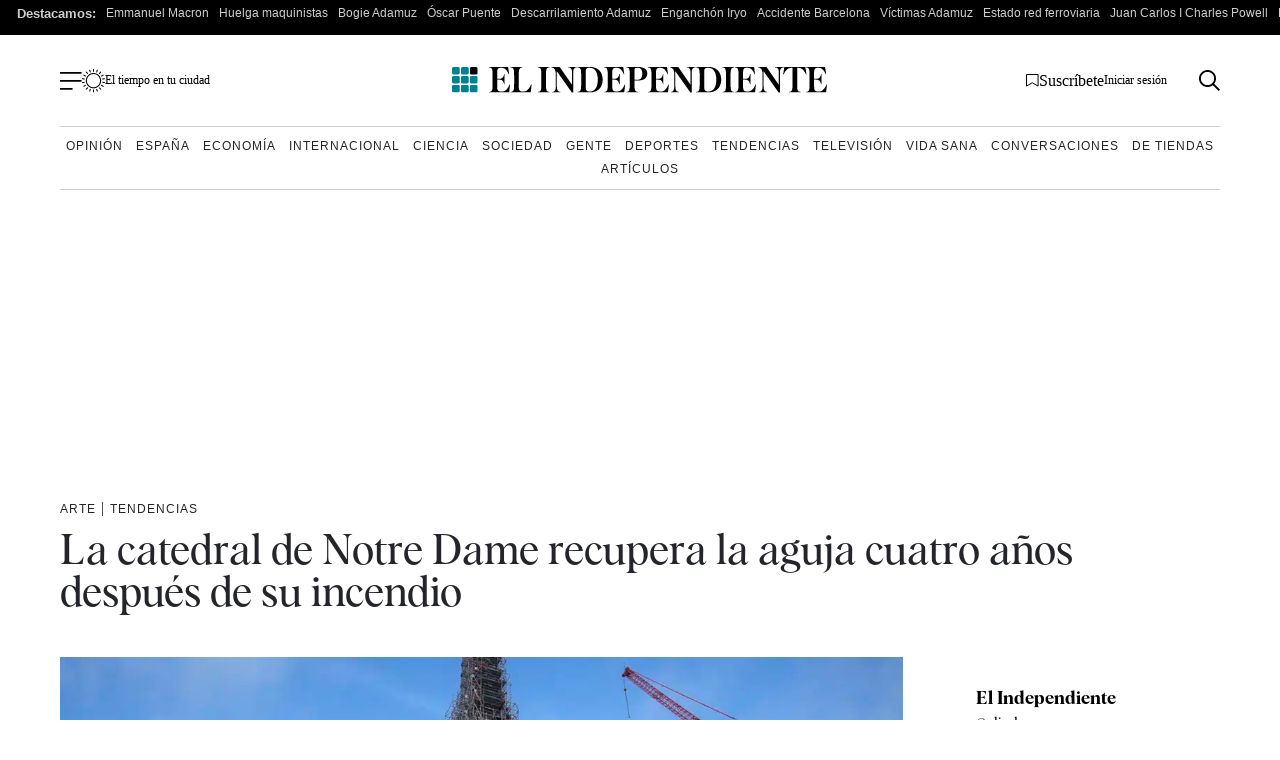

--- FILE ---
content_type: application/xml
request_url: https://dmxleo.dailymotion.com/cdn/manifest/video/x8qcwy3.m3u8?af=2%2C7%2C8%2C9&vv=1%2C2%2C3%2C4%2C5%2C6%2C7%2C8%2C11%2C12%2C13%2C14&mm=video%2Fmp4%2Cvideo%2Fwebm%2Caudio%2Fmp4%2Caudio%2Fmpeg%2Caudio%2Faac%2Caudio%2Fmpeg3%2Caudio%2Fmp3%2Caudio%2Fvnd.wave%2Caudio%2Fwav%2Caudio%2Fwave%2Caudio%2Fogg%2Caudio%2Fvorbis%2Cimage%2Fjpeg%2Cimage%2Fpng%2Cimage%2Fwebp%2Cimage%2Fsvg%2Bxml&cse=1jfhaqqmc82fc10a818&rts=320823&rhv=1&cen=prod&cpi=x2dmd1l&cpt=player&rla=en&cpr=xxz1u&eb=https%3A%2F%2Fwww.elindependiente.com%2Ftendencias%2F2023%2F12%2F08%2Fla-catedral-de-notre-dame-recupera-la-aguja-cuatro-anos-despues-de-su-incendio%2F&ps=860x484&td=www.elindependiente.com&reader_gdpr_flag=0&reader_gdpr_consent=&gdpr_binary_consent=opt-out&gdpr_comes_from_infopack=0&reader_us_privacy=1---&vl=10&ciid=1jfhaqqmc82fc10a818_VMAP_0_0&cidx=0&sidx=0&vidIdx=0&omp=Dailymotion%2F1.0&omn=0&imal=1&uid_dm=8eea1775-1135-91e0-f1d6-698ba1b84561&3pcb=0&rap=0&apo=monetization&pos=1&pbm=3
body_size: 5779
content:
<?xml version="1.0" encoding="UTF-8"?><vmap:VMAP xmlns:vmap="http://www.iab.net/videosuite/vmap" version="1.0"><vmap:AdBreak breakType="linear" breakId="preroll1" timeOffset="start"><vmap:AdSource id="preroll1"><vmap:VASTAdData><VAST version="3.0"><Ad><InLine><AdSystem>Leo</AdSystem><AdTitle>noad</AdTitle><Extensions><Extension type="dailymotion" source="dailymotion">{"noAd":{"reasonId":1106,"reason":"viewing context|bot-detected"},"inventoryId":"2d3be25f-e046-4d9a-b0aa-281fa7aeea60"}</Extension></Extensions></InLine></Ad></VAST></vmap:VASTAdData></vmap:AdSource><vmap:Extensions><vmap:Extension type="dailymotion" source="dailymotion"><![CDATA[{"timeout":15000}]]></vmap:Extension></vmap:Extensions></vmap:AdBreak><vmap:AdBreak breakType="linear,nonlinear" breakId="midroll1-1" timeOffset="00:05:00" repeatAfter="00:05:00"><vmap:AdSource id="midroll1-1"><vmap:AdTagURI templateType="vast3">https://dmxleo.dailymotion.com/cdn/manifest/video/x8qcwy3.m3u8?auth=[base64]&amp;vo=[MEDIAPLAYHEAD]&amp;vv=1%2C2%2C3%2C4%2C5%2C6%2C7%2C8%2C11%2C12%2C13%2C14&amp;sec=1&amp;reader.player=dailymotion&amp;plt=1&amp;cen=prod&amp;3pcb=0&amp;rla=en&amp;rhv=1&amp;reader_us_privacy=1---&amp;eb=https%3A%2F%2Fwww.elindependiente.com%2Ftendencias%2F2023%2F12%2F08%2Fla-catedral-de-notre-dame-recupera-la-aguja-cuatro-anos-despues-de-su-incendio%2F&amp;dmngv=1.0&amp;dmng=Dailymotion&amp;cpt=player&amp;cpr=xxz1u&amp;cpi=x2dmd1l&amp;battr=9%2C10%2C11%2C12%2C13%2C14%2C17&amp;apo=monetization&amp;pbm=3&amp;mm=video%2Fmp4%2Cvideo%2Fwebm%2Caudio%2Fmp4%2Caudio%2Fmpeg%2Caudio%2Faac%2Caudio%2Fmpeg3%2Caudio%2Fmp3%2Caudio%2Fvnd.wave%2Caudio%2Fwav%2Caudio%2Fwave%2Caudio%2Fogg%2Caudio%2Fvorbis%2Cimage%2Fjpeg%2Cimage%2Fpng%2Cimage%2Fwebp%2Cimage%2Fsvg%2Bxml&amp;rts=320823&amp;lnrt=1&amp;dlvr=1%2C2&amp;cse=1jfhaqqmc82fc10a818&amp;cbrs=1&amp;r=v</vmap:AdTagURI></vmap:AdSource><vmap:Extensions><vmap:Extension type="dailymotion" source="dailymotion"><![CDATA[{"timeout":15000}]]></vmap:Extension></vmap:Extensions></vmap:AdBreak><vmap:AdBreak breakType="linear" breakId="postroll1" timeOffset="end"><vmap:AdSource id="postroll1"><vmap:AdTagURI templateType="vast3">https://dmxleo.dailymotion.com/cdn/manifest/video/x8qcwy3.m3u8?auth=[base64]&amp;vv=1%2C2%2C3%2C4%2C5%2C6%2C7%2C8%2C11%2C12%2C13%2C14&amp;sec=1&amp;reader.player=dailymotion&amp;plt=1&amp;cen=prod&amp;3pcb=0&amp;rla=en&amp;rhv=1&amp;reader_us_privacy=1---&amp;eb=https%3A%2F%2Fwww.elindependiente.com%2Ftendencias%2F2023%2F12%2F08%2Fla-catedral-de-notre-dame-recupera-la-aguja-cuatro-anos-despues-de-su-incendio%2F&amp;dmngv=1.0&amp;dmng=Dailymotion&amp;cpt=player&amp;cpr=xxz1u&amp;cpi=x2dmd1l&amp;battr=9%2C10%2C11%2C12%2C13%2C14%2C17&amp;apo=monetization&amp;pbm=3&amp;mm=video%2Fmp4%2Cvideo%2Fwebm%2Caudio%2Fmp4%2Caudio%2Fmpeg%2Caudio%2Faac%2Caudio%2Fmpeg3%2Caudio%2Fmp3%2Caudio%2Fvnd.wave%2Caudio%2Fwav%2Caudio%2Fwave%2Caudio%2Fogg%2Caudio%2Fvorbis%2Cimage%2Fjpeg%2Cimage%2Fpng%2Cimage%2Fwebp%2Cimage%2Fsvg%2Bxml&amp;rts=320823&amp;lnrt=1&amp;dlvr=1%2C2&amp;cse=1jfhaqqmc82fc10a818&amp;cbrs=1&amp;r=v</vmap:AdTagURI></vmap:AdSource><vmap:Extensions><vmap:Extension type="dailymotion" source="dailymotion"><![CDATA[{"timeout":15000}]]></vmap:Extension></vmap:Extensions></vmap:AdBreak><vmap:Extensions><vmap:Extension type="dailymotion" source="dmx"><![CDATA[{"asid":200533}]]></vmap:Extension></vmap:Extensions></vmap:VMAP>